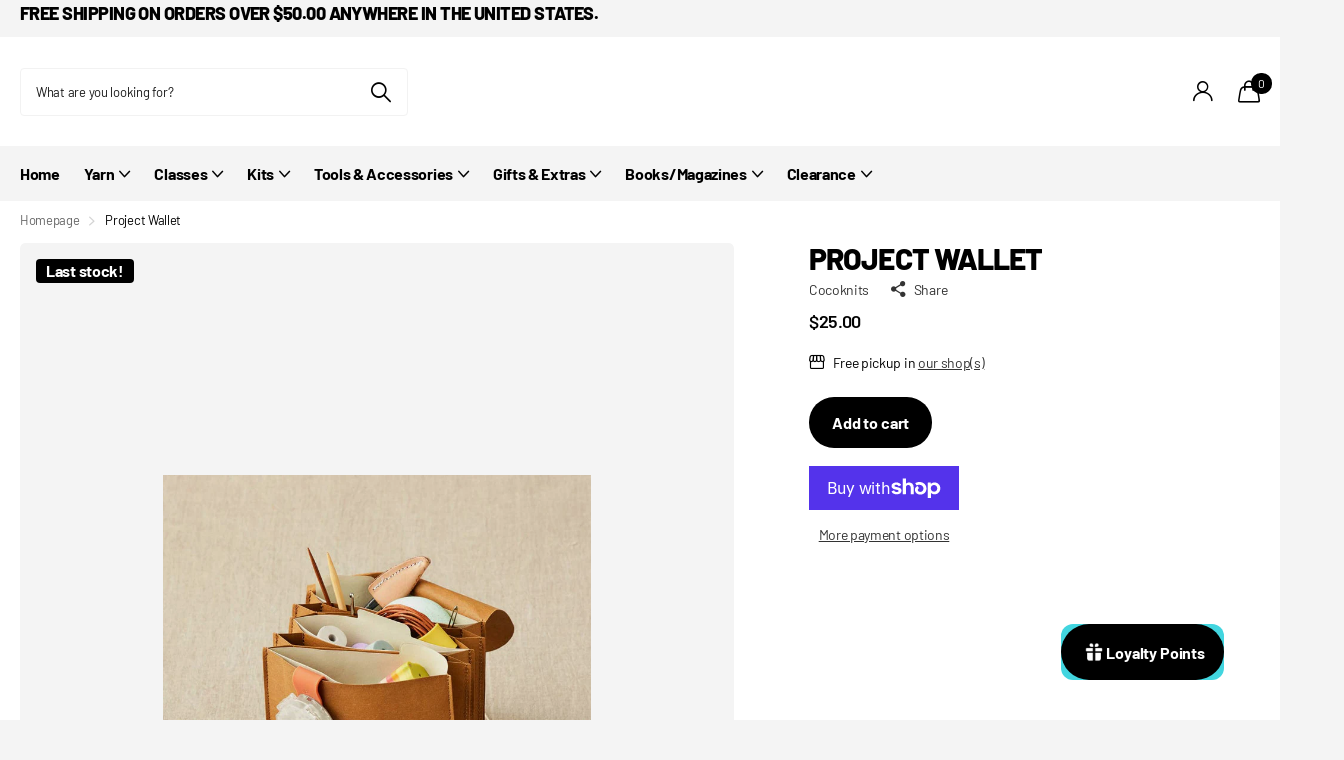

--- FILE ---
content_type: text/html; charset=utf-8
request_url: https://prairiefberarts.com/products/project-wallet/?section_id=product-item-compact
body_size: 546
content:
<div id="shopify-section-product-item-compact" class="shopify-section">


<li class="product-card 
  
  text-start
  second-img-hover
  
  
  
  "
  
  style="--ratio:1.0;"
  ><figure class="" >
      
<a href="/products/project-wallet">
            <picture class="img-multiply-bg">
              <img
                src="//prairiefberarts.com/cdn/shop/files/0344b107cf6c65431f9b76a780d0b59d9cc136e99eceec58f6387ac732b2688d.jpg?crop=center&height=645&v=1706796749&width=645"srcset="//prairiefberarts.com/cdn/shop/files/0344b107cf6c65431f9b76a780d0b59d9cc136e99eceec58f6387ac732b2688d.jpg?crop=center&height=430&v=1706796749&width=430 1x, //prairiefberarts.com/cdn/shop/files/0344b107cf6c65431f9b76a780d0b59d9cc136e99eceec58f6387ac732b2688d.jpg?crop=center&height=645&v=1706796749&width=645 2x"width="430"
                height="430"
                alt="Project Wallet"
                loading="lazy"
                class="filled"
              >
            </picture>
            
              <picture class="img-multiply-bg">
                <img
                  src="//prairiefberarts.com/cdn/shop/files/c9b7e1d8745cba66d2ccd96d98452df9d2a02fc323d56a4a0552f61e171e853a.jpg?crop=center&height=645&v=1706796780&width=645"srcset="//prairiefberarts.com/cdn/shop/files/c9b7e1d8745cba66d2ccd96d98452df9d2a02fc323d56a4a0552f61e171e853a.jpg?crop=center&height=430&v=1706796780&width=430 1x, //prairiefberarts.com/cdn/shop/files/c9b7e1d8745cba66d2ccd96d98452df9d2a02fc323d56a4a0552f61e171e853a.jpg?crop=center&height=645&v=1706796780&width=645 2x"width="430"
                  height="430"
                  alt="Project Wallet"
                  loading="lazy"
                  class="filled"
                >
              </picture>
            
          </a>

</figure><div>
<h3 class="p0"><a href="/products/project-wallet">Project Wallet</a></h3><p class="price s1pr">$25.00
</p><div class="static">

    

    
</div>
</li>
</div>

--- FILE ---
content_type: text/css
request_url: https://prairiefberarts.com/cdn/shop/t/20/assets/screen-settings.css?v=62830584775607647721759333174
body_size: 6587
content:
@font-face{font-family:Barlow;font-weight:800;font-style:normal;font-display:swap;src:url(//prairiefberarts.com/cdn/fonts/barlow/barlow_n8.b626aaae1ccd3d041eadc7b1698cddd6c6e1a1be.woff2?h1=cHJhaXJpZS1maWJlci1hcnRzLWNlbnRlci5hY2NvdW50Lm15c2hvcGlmeS5jb20&h2=cHJhaXJpZWZiZXJhcnRzLmNvbQ&h3=cHJhaXJpZWZpYmVyYXJ0cy5zaG9w&hmac=ea2c8f04a20873226c521bfddcff89f82dcf879f4cef30d9b372eb038bf52c82) format("woff2"),url(//prairiefberarts.com/cdn/fonts/barlow/barlow_n8.1bf215001985940b35ef11f18a7d3d9997210d4c.woff?h1=cHJhaXJpZS1maWJlci1hcnRzLWNlbnRlci5hY2NvdW50Lm15c2hvcGlmeS5jb20&h2=cHJhaXJpZWZiZXJhcnRzLmNvbQ&h3=cHJhaXJpZWZpYmVyYXJ0cy5zaG9w&hmac=2cb91271f5bf299fdc2906d9566ba6bba9d3c8caf8082125e05937baa6320f51) format("woff")}@font-face{font-family:Merriweather;font-weight:400;font-style:normal;font-display:swap;src:url(//prairiefberarts.com/cdn/fonts/merriweather/merriweather_n4.349a72bc63b970a8b7f00dc33f5bda2ec52f79cc.woff2?h1=cHJhaXJpZS1maWJlci1hcnRzLWNlbnRlci5hY2NvdW50Lm15c2hvcGlmeS5jb20&h2=cHJhaXJpZWZiZXJhcnRzLmNvbQ&h3=cHJhaXJpZWZpYmVyYXJ0cy5zaG9w&hmac=2177ef2a43c17eacc45f5999c6b3ffdb32a266275760c175e8321a15c853bf8b) format("woff2"),url(//prairiefberarts.com/cdn/fonts/merriweather/merriweather_n4.5a396c75a89c25b516c9d3cb026490795288d821.woff?h1=cHJhaXJpZS1maWJlci1hcnRzLWNlbnRlci5hY2NvdW50Lm15c2hvcGlmeS5jb20&h2=cHJhaXJpZWZiZXJhcnRzLmNvbQ&h3=cHJhaXJpZWZpYmVyYXJ0cy5zaG9w&hmac=627111f1f07ab5e5ae41d51166e635adf5c64cb9c70f9f3f3f209a981411ea99) format("woff")}@font-face{font-family:Barlow;font-weight:100;font-style:normal;font-display:swap;src:url(//prairiefberarts.com/cdn/fonts/barlow/barlow_n1.597955a7ac034dc379dc09eacf43a019c4def538.woff2?h1=cHJhaXJpZS1maWJlci1hcnRzLWNlbnRlci5hY2NvdW50Lm15c2hvcGlmeS5jb20&h2=cHJhaXJpZWZiZXJhcnRzLmNvbQ&h3=cHJhaXJpZWZpYmVyYXJ0cy5zaG9w&hmac=9fa0b095d5741f5aff5555164c6ad8b0bfc5e71a84d74dd51f7aceae47217c02) format("woff2"),url(//prairiefberarts.com/cdn/fonts/barlow/barlow_n1.e7b7380f0fb620b65782605e304e5c842567b31a.woff?h1=cHJhaXJpZS1maWJlci1hcnRzLWNlbnRlci5hY2NvdW50Lm15c2hvcGlmeS5jb20&h2=cHJhaXJpZWZiZXJhcnRzLmNvbQ&h3=cHJhaXJpZWZpYmVyYXJ0cy5zaG9w&hmac=bb7892ca5633318a196b19e27a1636ccf3ead36fdf3ec1fe94fe5e2722b515f9) format("woff")}@font-face{font-family:Barlow;font-weight:200;font-style:normal;font-display:swap;src:url(//prairiefberarts.com/cdn/fonts/barlow/barlow_n2.cdae7c462a8a7035bec0f8f3f2e3e60653200850.woff2?h1=cHJhaXJpZS1maWJlci1hcnRzLWNlbnRlci5hY2NvdW50Lm15c2hvcGlmeS5jb20&h2=cHJhaXJpZWZiZXJhcnRzLmNvbQ&h3=cHJhaXJpZWZpYmVyYXJ0cy5zaG9w&hmac=4df4cec151ae198bd4d2221853b603b52c2a7d9dc21de195d70bea30b0cc91de) format("woff2"),url(//prairiefberarts.com/cdn/fonts/barlow/barlow_n2.22bd80dbda610ecb7dce4d541f398575b289bbb6.woff?h1=cHJhaXJpZS1maWJlci1hcnRzLWNlbnRlci5hY2NvdW50Lm15c2hvcGlmeS5jb20&h2=cHJhaXJpZWZiZXJhcnRzLmNvbQ&h3=cHJhaXJpZWZpYmVyYXJ0cy5zaG9w&hmac=932b4a3a22a6c37602b9d122034e60c6978a25dce901c2c4a1af2babcb4483d1) format("woff")}@font-face{font-family:Barlow;font-weight:300;font-style:normal;font-display:swap;src:url(//prairiefberarts.com/cdn/fonts/barlow/barlow_n3.206528b4d5c1d7c8b773c9376794cb533f489be9.woff2?h1=cHJhaXJpZS1maWJlci1hcnRzLWNlbnRlci5hY2NvdW50Lm15c2hvcGlmeS5jb20&h2=cHJhaXJpZWZiZXJhcnRzLmNvbQ&h3=cHJhaXJpZWZpYmVyYXJ0cy5zaG9w&hmac=298e3a8d0eacb454163b1f5db62853c308aba532f5a560b906a0c3e611ea6ffc) format("woff2"),url(//prairiefberarts.com/cdn/fonts/barlow/barlow_n3.a544de05c3416237e224288914a6a613a71847c4.woff?h1=cHJhaXJpZS1maWJlci1hcnRzLWNlbnRlci5hY2NvdW50Lm15c2hvcGlmeS5jb20&h2=cHJhaXJpZWZiZXJhcnRzLmNvbQ&h3=cHJhaXJpZWZpYmVyYXJ0cy5zaG9w&hmac=4f517b72df66ae1b4a7bdf201712e95bd17a8777017b57958061236458001eef) format("woff")}@font-face{font-family:Barlow;font-weight:400;font-style:normal;font-display:swap;src:url(//prairiefberarts.com/cdn/fonts/barlow/barlow_n4.038c60d7ea9ddb238b2f64ba6f463ba6c0b5e5ad.woff2?h1=cHJhaXJpZS1maWJlci1hcnRzLWNlbnRlci5hY2NvdW50Lm15c2hvcGlmeS5jb20&h2=cHJhaXJpZWZiZXJhcnRzLmNvbQ&h3=cHJhaXJpZWZpYmVyYXJ0cy5zaG9w&hmac=efd0db2c9d6e0005737ea168a23bf965fe02ed9e571afb1616bbd9f246ebf033) format("woff2"),url(//prairiefberarts.com/cdn/fonts/barlow/barlow_n4.074a9f2b990b38aec7d56c68211821e455b6d075.woff?h1=cHJhaXJpZS1maWJlci1hcnRzLWNlbnRlci5hY2NvdW50Lm15c2hvcGlmeS5jb20&h2=cHJhaXJpZWZiZXJhcnRzLmNvbQ&h3=cHJhaXJpZWZpYmVyYXJ0cy5zaG9w&hmac=4c245028b8311b538b8bfca3077f3be0d1a1be52b7241f7c015dfffe12a02932) format("woff")}@font-face{font-family:Barlow;font-weight:500;font-style:normal;font-display:swap;src:url(//prairiefberarts.com/cdn/fonts/barlow/barlow_n5.a193a1990790eba0cc5cca569d23799830e90f07.woff2?h1=cHJhaXJpZS1maWJlci1hcnRzLWNlbnRlci5hY2NvdW50Lm15c2hvcGlmeS5jb20&h2=cHJhaXJpZWZiZXJhcnRzLmNvbQ&h3=cHJhaXJpZWZpYmVyYXJ0cy5zaG9w&hmac=071e907fd2b1cb81c524ef9ecb22ec6845d7ddeafd3f669683a1086dcf3c05c5) format("woff2"),url(//prairiefberarts.com/cdn/fonts/barlow/barlow_n5.ae31c82169b1dc0715609b8cc6a610b917808358.woff?h1=cHJhaXJpZS1maWJlci1hcnRzLWNlbnRlci5hY2NvdW50Lm15c2hvcGlmeS5jb20&h2=cHJhaXJpZWZiZXJhcnRzLmNvbQ&h3=cHJhaXJpZWZpYmVyYXJ0cy5zaG9w&hmac=1b0d94c0f19467bc7f2aa7452b3905850ae16c0423d4f886ad5236539ebfc6ef) format("woff")}@font-face{font-family:Barlow;font-weight:600;font-style:normal;font-display:swap;src:url(//prairiefberarts.com/cdn/fonts/barlow/barlow_n6.329f582a81f63f125e63c20a5a80ae9477df68e1.woff2?h1=cHJhaXJpZS1maWJlci1hcnRzLWNlbnRlci5hY2NvdW50Lm15c2hvcGlmeS5jb20&h2=cHJhaXJpZWZiZXJhcnRzLmNvbQ&h3=cHJhaXJpZWZpYmVyYXJ0cy5zaG9w&hmac=839a591631053282e13e36d2fe53aa6ce98c07b499797488382c96e5703426c4) format("woff2"),url(//prairiefberarts.com/cdn/fonts/barlow/barlow_n6.0163402e36247bcb8b02716880d0b39568412e9e.woff?h1=cHJhaXJpZS1maWJlci1hcnRzLWNlbnRlci5hY2NvdW50Lm15c2hvcGlmeS5jb20&h2=cHJhaXJpZWZiZXJhcnRzLmNvbQ&h3=cHJhaXJpZWZpYmVyYXJ0cy5zaG9w&hmac=dc03587ade9d36da1448d1713f90a53b70a0061b4fae6aa5d563bf7c6218763d) format("woff")}@font-face{font-family:Barlow;font-weight:700;font-style:normal;font-display:swap;src:url(//prairiefberarts.com/cdn/fonts/barlow/barlow_n7.691d1d11f150e857dcbc1c10ef03d825bc378d81.woff2?h1=cHJhaXJpZS1maWJlci1hcnRzLWNlbnRlci5hY2NvdW50Lm15c2hvcGlmeS5jb20&h2=cHJhaXJpZWZiZXJhcnRzLmNvbQ&h3=cHJhaXJpZWZpYmVyYXJ0cy5zaG9w&hmac=bd5286b203477a5a16e4e2091656941447cfe167aa126e5eb88186419eb5e11e) format("woff2"),url(//prairiefberarts.com/cdn/fonts/barlow/barlow_n7.4fdbb1cb7da0e2c2f88492243ffa2b4f91924840.woff?h1=cHJhaXJpZS1maWJlci1hcnRzLWNlbnRlci5hY2NvdW50Lm15c2hvcGlmeS5jb20&h2=cHJhaXJpZWZiZXJhcnRzLmNvbQ&h3=cHJhaXJpZWZpYmVyYXJ0cy5zaG9w&hmac=c9fb84e1ed07e9e1d1fd98550acea61bc9563ce6cb0901fa16242c8d6a8b166e) format("woff")}@font-face{font-family:Barlow;font-weight:800;font-style:normal;font-display:swap;src:url(//prairiefberarts.com/cdn/fonts/barlow/barlow_n8.b626aaae1ccd3d041eadc7b1698cddd6c6e1a1be.woff2?h1=cHJhaXJpZS1maWJlci1hcnRzLWNlbnRlci5hY2NvdW50Lm15c2hvcGlmeS5jb20&h2=cHJhaXJpZWZiZXJhcnRzLmNvbQ&h3=cHJhaXJpZWZpYmVyYXJ0cy5zaG9w&hmac=ea2c8f04a20873226c521bfddcff89f82dcf879f4cef30d9b372eb038bf52c82) format("woff2"),url(//prairiefberarts.com/cdn/fonts/barlow/barlow_n8.1bf215001985940b35ef11f18a7d3d9997210d4c.woff?h1=cHJhaXJpZS1maWJlci1hcnRzLWNlbnRlci5hY2NvdW50Lm15c2hvcGlmeS5jb20&h2=cHJhaXJpZWZiZXJhcnRzLmNvbQ&h3=cHJhaXJpZWZpYmVyYXJ0cy5zaG9w&hmac=2cb91271f5bf299fdc2906d9566ba6bba9d3c8caf8082125e05937baa6320f51) format("woff")}@font-face{font-family:Barlow;font-weight:900;font-style:normal;font-display:swap;src:url(//prairiefberarts.com/cdn/fonts/barlow/barlow_n9.0641981c454b3fc3d4db37ebaaf1fec3bc17cc2a.woff2?h1=cHJhaXJpZS1maWJlci1hcnRzLWNlbnRlci5hY2NvdW50Lm15c2hvcGlmeS5jb20&h2=cHJhaXJpZWZiZXJhcnRzLmNvbQ&h3=cHJhaXJpZWZpYmVyYXJ0cy5zaG9w&hmac=931d6aa2a2d61adfb20e8ce3f89b9bd4eda742c97cc9b56010a46784b66f4ef3) format("woff2"),url(//prairiefberarts.com/cdn/fonts/barlow/barlow_n9.888138f2a8741799caa670e6fd6e11a45720c1ae.woff?h1=cHJhaXJpZS1maWJlci1hcnRzLWNlbnRlci5hY2NvdW50Lm15c2hvcGlmeS5jb20&h2=cHJhaXJpZWZiZXJhcnRzLmNvbQ&h3=cHJhaXJpZWZpYmVyYXJ0cy5zaG9w&hmac=9021b09468e25110c16f019fe74fe103a8698f21450351ce2700e1c631df4f81) format("woff")}@font-face{font-family:Merriweather;font-weight:300;font-style:normal;font-display:swap;src:url(//prairiefberarts.com/cdn/fonts/merriweather/merriweather_n3.8efef2c2243446146bbec5861b8d971319141ed0.woff2?h1=cHJhaXJpZS1maWJlci1hcnRzLWNlbnRlci5hY2NvdW50Lm15c2hvcGlmeS5jb20&h2=cHJhaXJpZWZiZXJhcnRzLmNvbQ&h3=cHJhaXJpZWZpYmVyYXJ0cy5zaG9w&hmac=2275577833194183cd8337226342579c1a5ad530a6cf4cd8241c1a8da918346c) format("woff2"),url(//prairiefberarts.com/cdn/fonts/merriweather/merriweather_n3.7c74617d1442a7324436bf598f2e8d3f9a77c046.woff?h1=cHJhaXJpZS1maWJlci1hcnRzLWNlbnRlci5hY2NvdW50Lm15c2hvcGlmeS5jb20&h2=cHJhaXJpZWZiZXJhcnRzLmNvbQ&h3=cHJhaXJpZWZpYmVyYXJ0cy5zaG9w&hmac=baf72b1159f7ecae44f610ea92bb4367f1e3c8ad2134563e8852ba4a8dd70180) format("woff")}@font-face{font-family:Merriweather;font-weight:400;font-style:normal;font-display:swap;src:url(//prairiefberarts.com/cdn/fonts/merriweather/merriweather_n4.349a72bc63b970a8b7f00dc33f5bda2ec52f79cc.woff2?h1=cHJhaXJpZS1maWJlci1hcnRzLWNlbnRlci5hY2NvdW50Lm15c2hvcGlmeS5jb20&h2=cHJhaXJpZWZiZXJhcnRzLmNvbQ&h3=cHJhaXJpZWZpYmVyYXJ0cy5zaG9w&hmac=2177ef2a43c17eacc45f5999c6b3ffdb32a266275760c175e8321a15c853bf8b) format("woff2"),url(//prairiefberarts.com/cdn/fonts/merriweather/merriweather_n4.5a396c75a89c25b516c9d3cb026490795288d821.woff?h1=cHJhaXJpZS1maWJlci1hcnRzLWNlbnRlci5hY2NvdW50Lm15c2hvcGlmeS5jb20&h2=cHJhaXJpZWZiZXJhcnRzLmNvbQ&h3=cHJhaXJpZWZpYmVyYXJ0cy5zaG9w&hmac=627111f1f07ab5e5ae41d51166e635adf5c64cb9c70f9f3f3f209a981411ea99) format("woff")}@font-face{font-family:Merriweather;font-weight:500;font-style:normal;font-display:swap;src:url(//prairiefberarts.com/cdn/fonts/merriweather/merriweather_n5.115fee843491d81abb9c9059507874cb55bd8c69.woff2?h1=cHJhaXJpZS1maWJlci1hcnRzLWNlbnRlci5hY2NvdW50Lm15c2hvcGlmeS5jb20&h2=cHJhaXJpZWZiZXJhcnRzLmNvbQ&h3=cHJhaXJpZWZpYmVyYXJ0cy5zaG9w&hmac=c32de8109fb8b60d0068170e8c86b94db42a19acd24ebb99935c0d5a158148c9) format("woff2"),url(//prairiefberarts.com/cdn/fonts/merriweather/merriweather_n5.f5eab3901bf9b799e13f052e093d390906f24b0c.woff?h1=cHJhaXJpZS1maWJlci1hcnRzLWNlbnRlci5hY2NvdW50Lm15c2hvcGlmeS5jb20&h2=cHJhaXJpZWZiZXJhcnRzLmNvbQ&h3=cHJhaXJpZWZpYmVyYXJ0cy5zaG9w&hmac=3705179c8bb97ee33b1c5ea35379e5da7cef584abe3aa02cb21136add8629edc) format("woff")}@font-face{font-family:Merriweather;font-weight:600;font-style:normal;font-display:swap;src:url(//prairiefberarts.com/cdn/fonts/merriweather/merriweather_n6.82bc6d87b680213711c5072b50cd1af8bff284e0.woff2?h1=cHJhaXJpZS1maWJlci1hcnRzLWNlbnRlci5hY2NvdW50Lm15c2hvcGlmeS5jb20&h2=cHJhaXJpZWZiZXJhcnRzLmNvbQ&h3=cHJhaXJpZWZpYmVyYXJ0cy5zaG9w&hmac=0c43457e6de7f07f4e8aa054fa4a7e672220bef06016e810f8b9b5387c979dac) format("woff2"),url(//prairiefberarts.com/cdn/fonts/merriweather/merriweather_n6.cebe20d16fc36d803dd3e0a65f3ba958ff58f417.woff?h1=cHJhaXJpZS1maWJlci1hcnRzLWNlbnRlci5hY2NvdW50Lm15c2hvcGlmeS5jb20&h2=cHJhaXJpZWZiZXJhcnRzLmNvbQ&h3=cHJhaXJpZWZpYmVyYXJ0cy5zaG9w&hmac=03675d77b2867dc5c75f4dcde42fadf2524250af20d72391431cda8e0e0afcb0) format("woff")}@font-face{font-family:Merriweather;font-weight:700;font-style:normal;font-display:swap;src:url(//prairiefberarts.com/cdn/fonts/merriweather/merriweather_n7.19270b7a7a551caaabc4ca9d96160fde1ff78390.woff2?h1=cHJhaXJpZS1maWJlci1hcnRzLWNlbnRlci5hY2NvdW50Lm15c2hvcGlmeS5jb20&h2=cHJhaXJpZWZiZXJhcnRzLmNvbQ&h3=cHJhaXJpZWZpYmVyYXJ0cy5zaG9w&hmac=fb46b7a078cc3a60e4af318b0deca5f88fc37544759e1bdad5efa974dc126aae) format("woff2"),url(//prairiefberarts.com/cdn/fonts/merriweather/merriweather_n7.cd38b457ece1a89976a4da2d642ece091dc8235f.woff?h1=cHJhaXJpZS1maWJlci1hcnRzLWNlbnRlci5hY2NvdW50Lm15c2hvcGlmeS5jb20&h2=cHJhaXJpZWZiZXJhcnRzLmNvbQ&h3=cHJhaXJpZWZpYmVyYXJ0cy5zaG9w&hmac=9c3573a80b3c2932028f014870bb682913dbd9d3a77bffd46c44cc4f02617ae9) format("woff")}@font-face{font-family:Merriweather;font-weight:800;font-style:normal;font-display:swap;src:url(//prairiefberarts.com/cdn/fonts/merriweather/merriweather_n8.db1c18b7a6910c812be7835a8440f66f86ec52dc.woff2?h1=cHJhaXJpZS1maWJlci1hcnRzLWNlbnRlci5hY2NvdW50Lm15c2hvcGlmeS5jb20&h2=cHJhaXJpZWZiZXJhcnRzLmNvbQ&h3=cHJhaXJpZWZpYmVyYXJ0cy5zaG9w&hmac=29c74222ba65e51221108ebf90c86b1487aba76b912d24ad00317eacdacc0550) format("woff2"),url(//prairiefberarts.com/cdn/fonts/merriweather/merriweather_n8.4ed7b8905e7457694054307671b44fb56523c335.woff?h1=cHJhaXJpZS1maWJlci1hcnRzLWNlbnRlci5hY2NvdW50Lm15c2hvcGlmeS5jb20&h2=cHJhaXJpZWZiZXJhcnRzLmNvbQ&h3=cHJhaXJpZWZpYmVyYXJ0cy5zaG9w&hmac=179689d3769a013c0ef4954305a2583bc781e73c5b53cc9f443dc82cbcd6c98e) format("woff")}@font-face{font-family:Merriweather;font-weight:900;font-style:normal;font-display:swap;src:url(//prairiefberarts.com/cdn/fonts/merriweather/merriweather_n9.d39b172ceda044827996922d8e2836d8e34e6e3d.woff2?h1=cHJhaXJpZS1maWJlci1hcnRzLWNlbnRlci5hY2NvdW50Lm15c2hvcGlmeS5jb20&h2=cHJhaXJpZWZiZXJhcnRzLmNvbQ&h3=cHJhaXJpZWZpYmVyYXJ0cy5zaG9w&hmac=2252442b6bd86437a4d73cd6a78a4b53159dcc921069f6379f3b4512c85262ab) format("woff2"),url(//prairiefberarts.com/cdn/fonts/merriweather/merriweather_n9.9d9b0920285700810249f3cb1069f9a779117e89.woff?h1=cHJhaXJpZS1maWJlci1hcnRzLWNlbnRlci5hY2NvdW50Lm15c2hvcGlmeS5jb20&h2=cHJhaXJpZWZiZXJhcnRzLmNvbQ&h3=cHJhaXJpZWZpYmVyYXJ0cy5zaG9w&hmac=6e30711c23d4d29d9d1b1a9e25772e1b5fb5db99cfd8fab49ae24f990d81c21b) format("woff")}@font-face{font-family:Merriweather;font-weight:400;font-style:italic;font-display:swap;src:url(//prairiefberarts.com/cdn/fonts/merriweather/merriweather_i4.f5b9cf70acd5cd4d838a0ca60bf8178b62cb1301.woff2?h1=cHJhaXJpZS1maWJlci1hcnRzLWNlbnRlci5hY2NvdW50Lm15c2hvcGlmeS5jb20&h2=cHJhaXJpZWZiZXJhcnRzLmNvbQ&h3=cHJhaXJpZWZpYmVyYXJ0cy5zaG9w&hmac=6d3c228d7857507bdd507b134b61432540611606b1f2e7cec3cb167aa2f13cac) format("woff2"),url(//prairiefberarts.com/cdn/fonts/merriweather/merriweather_i4.946cfa27ccfc2ba1850f3e8d4115a49e1be34578.woff?h1=cHJhaXJpZS1maWJlci1hcnRzLWNlbnRlci5hY2NvdW50Lm15c2hvcGlmeS5jb20&h2=cHJhaXJpZWZiZXJhcnRzLmNvbQ&h3=cHJhaXJpZWZpYmVyYXJ0cy5zaG9w&hmac=3abe36fd47b2544837c1f3f03961665e8ccc650cc9f9ace57d76f0173a14f445) format("woff")}@font-face{font-family:Merriweather;font-weight:700;font-style:italic;font-display:swap;src:url(//prairiefberarts.com/cdn/fonts/merriweather/merriweather_i7.f0c0f7ed3a3954dab58b704b14a01616fb5b0c9b.woff2?h1=cHJhaXJpZS1maWJlci1hcnRzLWNlbnRlci5hY2NvdW50Lm15c2hvcGlmeS5jb20&h2=cHJhaXJpZWZiZXJhcnRzLmNvbQ&h3=cHJhaXJpZWZpYmVyYXJ0cy5zaG9w&hmac=21fa94cf425e4336103cd0f9342cfdbbffb647bb720f5a3dba22b112f05625f5) format("woff2"),url(//prairiefberarts.com/cdn/fonts/merriweather/merriweather_i7.0563ab59ca3ecf64e1fcde02f520f39dcec40efd.woff?h1=cHJhaXJpZS1maWJlci1hcnRzLWNlbnRlci5hY2NvdW50Lm15c2hvcGlmeS5jb20&h2=cHJhaXJpZWZiZXJhcnRzLmNvbQ&h3=cHJhaXJpZWZpYmVyYXJ0cy5zaG9w&hmac=9c83e3c27eb1c54bf74b439286b4a849f40368fac3326f914c2c752792a9d6b5) format("woff")}@font-face{font-family:i;src:url(//prairiefberarts.com/cdn/shop/t/20/assets/xclusive.woff2?v=96946264402571190891706414724) format("woff2"),url(//prairiefberarts.com/cdn/shop/t/20/assets/xclusive.woff?v=150822884221574222151706414724) format("woff");font-display:swap}:root{--secondary_text: var(--white);--secondary_bg: #333333;--secondary_bg_dark: #1a1a1a;--secondary_bg_fade: #4d4d4d;--secondary_fg: var(--secondary_text);--secondary_btn_text: #ffffff;--secondary_bg_btn: #000000;--secondary_bg_btn_dark: #000000;--secondary_bg_btn_fade: #1a1a1a;--tertiary_text: #ffffff;--tertiary_bg: #000000;--tertiary_bg_dark: #000000;--tertiary_bg_fade: #1a1a1a;--tertiary_fg: var(--tertiary_text);--quaternary_text: #ffffff;--quaternary_bg: #303030;--quaternary_bg_dark: #171717;--quaternary_bg_fade: #4a4a4a;--quaternary_fg: var(--quaternary_text);--custom_top_search_bg:var(--body_bg);--custom_input_fg: #000000;--alert_error: #e41717;--alert_valid: #64cd82;--lime: #64cd82;--gallery: #f4f4f4;--sand: #f4f4f4;--product_label_bg: #000000;--product_label_bg_dark:#000000;--product_label_text: #ffffff;--sale_label_bg: #e41717;--sale_label_bg_dark: #cd1515;--sale_label_text: #ffffff;--product_label_bg_custom: #2dc7ef;--product_label_text_custom: #ffffff;--positive_bg: #64cd82;--positive_bg_dark: #51c772;--positive_fg: var(--white);--price_color: #030303;--price_color_old: #e41717;--primary_text: var(--black);--primary_text_h: var(--black);--primary_text_rgba: rgb(0, 0, 0);--body_bg: #ffffff;--breadcrumbs_fz: 13px;--main_ff_h: Barlow, sans-serif;--main_fw_h: 800;--main_fw_h_strong: 700;--main_fw_bold: var(--main_fw_strong);--main_fs_h: normal;--main_ls_h: -.03em;--main_tt_h: uppercase;--main_lh_h: 1.05;--main_ff: var(--main_ff_h);--main_fs: var(--main_fs_h);--main_tt: none;--main_fw: 400;--main_fw_strong: 700;--main_ls: -.02em;--main_lh: 1.5;--main_fz: 16px;--main_h1: 70px;--main_h2: 44px;--main_h3: 30px;--main_h4: 24px;--main_h_small: 18px;--mob_h1: 38px;--mob_h2: 28px;--mob_h3: 20px;--mob_h4: 18px;--mob_h5: 16px;--mob_h_small: 16px;--mob_fz: 13px;--btn_fz_mob: 16px;--btn_ff: var(--main_ff_h);--btn_fs: var(--main_fs_h);--btn_fw: 700;--btn_fz: 16px;--btn_tt: none;--btn_ls: -.01em;--btn_bd: 2px;--btn_br: 32px;--btn_pv: 16px;--btn_ph: 23px;--price_ff: var(--main_ff_h);--price_fs: var(--main_fs_h);--price_fw: 600;--b2i: 4px;--b2p: 5px;--glw: 1400px;--ratio: 1}.l4pr{--ratio: 1}@media only screen and (max-width: 760px){:root{--main_mr: 20px;--size_70_f: 12vw;--main_fz: var(--mob_fz);--btn_fz: var(--btn_fz_mob);--main_h_small: var(--size_13_f);--main_h1: var(--mob_h1);--main_h2: var(--mob_h2);--main_h3: var(--mob_h3);--main_h4: var(--mob_h4);--main_h5: var(--mob_h5);--main_h6: var(--mob_h6);--main_lead: var(--mob_lead);--b2p: 0px}}:root{--white: #FFFFFF;--white_bg: var(--white);--white_bg_dark: #f2f2f2;--white_bg_var: var(--white_bg);--white_fg: var(--black);--white_pl: #1a1a1a;--white_btn_bg: var(--accent_bg);--white_btn_bg_dark: #212121;--white_btn_fg: var(--accent_fg);--black: #000000;--black_bg: var(--black);--black_bg_dark: #000000;--black_bg_var: #0d0d0d;--black_fg: var(--white);--black_pl: #ffffff;--black_btn_bg: var(--accent_bg);--black_btn_bg_dark: #212121;--black_btn_fg: var(--accent_fg);--light: #f4f4f4;--light_bg: var(--light);--light_bg_dark: #e7e7e7;--light_bg_var: #e7e7e7;--light_fg: var(--black);--light_pl: #1a1a1a;--light_btn_bg: var(--accent_bg);--light_btn_bg_dark: #212121;--light_btn_fg: var(--accent_fg);--light_2: #e5dbed;--light_2_bg: var(--light_2);--light_2_bg_dark: #d9cae4;--light_2_bg_var: #d9cae4;--light_2_fg: var(--black);--light_2_pl: #1a1a1a;--light_2_btn_bg: var(--dark);--light_2_btn_bg_dark:#000000;--light_2_btn_fg: var(--accent_fg);--accent: #333333;--accent_bg: var(--accent);--accent_bg_dark: #262626;--accent_bg_var: #262626;--accent_fg: var(--white);--accent_pl: #ffffff;--accent_btn_bg: var(--accent_fg);--accent_btn_bg_dark: #ededed;--accent_btn_fg: var(--accent_bg);--dark: #000000;--dark_bg: var(--dark);--dark_bg_dark: #000000;--dark_bg_var: #0d0d0d;--dark_fg: var(--white);--dark_pl: #ffffff;--dark_btn_bg: var(--accent_bg);--dark_btn_bg_dark: #212121;--dark_btn_fg: var(--accent_fg);--light_gradient: linear-gradient(115deg, rgba(80, 167, 148, 1), rgba(246, 238, 255, 1) 100%);--light_gradient_bg: var(--light_gradient);--light_btn_bg_dark: rgb(68, 143, 127);--dark_gradient: linear-gradient(346deg, rgba(156, 0, 98, 1) 4%, rgba(245, 0, 122, 1) 100%);--dark_gradient_bg: var(--dark_gradient);--dark_btn_bg_dark: rgb(120, 0, 76)}[class^=palette-white],[data-active-content*=palette-white]{--primary_bg: var(--white_bg);--primary_text: var(--white_fg);--secondary_btn_text: var(--white_btn_fg);--secondary_bg_btn: var(--white_btn_bg);--secondary_bg_btn_dark: var(--white_btn_bg_dark)}[class^=palette-black],[data-active-content*=palette-black]{--primary_bg: var(--black_bg);--primary_text: var(--black_fg);--secondary_btn_text: var(--black_btn_fg);--secondary_bg_btn: var(--black_btn_bg);--secondary_bg_btn_dark: var(--black_btn_bg_dark)}[class^=palette-light],[data-active-content*=palette-light]{--primary_bg: var(--light_bg);--primary_text: var(--light_fg);--secondary_btn_text: var(--light_btn_fg);--secondary_bg_btn: var(--light_btn_bg);--secondary_bg_btn_dark: var(--light_btn_bg_dark)}[class^=palette-light_2],[data-active-content*=palette-light_2]{--primary_bg: var(--light_2_bg);--primary_text: var(--light_2_fg);--secondary_btn_text: var(--light_2_btn_fg);--secondary_bg_btn: var(--light_2_btn_bg);--secondary_bg_btn_dark: var(--light_2_btn_bg_dark)}[class^=palette-accent],[data-active-content*=palette-accent]{--primary_bg: var(--accent_bg);--primary_text: var(--accent_fg);--secondary_btn_text: var(--accent_btn_fg);--secondary_bg_btn: var(--accent_btn_bg);--secondary_bg_btn_dark: var(--accent_btn_bg_dark)}[class^=palette-dark],[data-active-content*=palette-dark]{--primary_bg: var(--dark_bg);--primary_text: var(--dark_fg);--secondary_btn_text: var(--dark_btn_fg);--secondary_bg_btn: var(--dark_btn_bg);--secondary_bg_btn_dark: var(--dark_btn_bg_dark)}.palette-light_gradient,[data-active-content*=palette-light_gradient]{--primary_bg: var(--light_gradient_bg)}.palette-dark_gradient,[data-active-content*=palette-dark_gradient]{--primary_bg: var(--dark_gradient_bg)}[class*=button-palette-white],[data-active-content*=button-palette-white]{--secondary_bg: var(--white_bg);--secondary_btn_text: var(--white_fg);--secondary_bg_btn: var(--white_bg);--secondary_bg_btn_dark: var(--white_bg_dark)}[class*=button-palette-black],[data-active-content*=button-palette-black]{--secondary_bg: var(--black_bg);--secondary_btn_text: var(--black_fg);--secondary_bg_btn: var(--black_bg);--secondary_bg_btn_dark: var(--black_bg_dark)}[class*=button-palette-light],[data-active-content*=button-palette-light]{--secondary_bg: var(--light_bg);--secondary_btn_text: var(--light_fg);--secondary_bg_btn: var(--light_bg);--secondary_bg_btn_dark: var(--light_bg_dark)}[class*=button-palette-light_2],[data-active-content*=button-palette-light_2]{--secondary_bg: var(--light_2_bg);--secondary_btn_text: var(--light_2_fg);--secondary_bg_btn: var(--light_2_bg);--secondary_bg_btn_dark: var(--light_2_bg_dark)}[class*=button-palette-accent],[data-active-content*=button-palette-accent]{--secondary_bg: var(--accent_bg);--secondary_btn_text: var(--accent_fg);--secondary_bg_btn: var(--accent_bg);--secondary_bg_btn_dark: var(--accent_bg_dark)}[class*=button-palette-dark],[data-active-content*=button-palette-dark]{--secondary_bg: var(--dark_bg);--secondary_btn_text: var(--dark_fg);--secondary_bg_btn: var(--dark_bg);--secondary_bg_btn_dark: var(--dark_bg_dark)}[class*=button-palette-buy_button],[data-active-content*=button-palette-buy_button]{--secondary_bg: var(--tertiary_bg);--secondary_btn_text: var(--tertiary_text);--secondary_bg_btn: var(--tertiary_bg);--secondary_bg_btn_dark: var(--tertiary_bg_dark)}[class*=text-palette-white],[data-active-content*=text-palette-white]{--primary_text: var(--white_bg)}[class*=text-palette-black],[data-active-content*=text-palette-black]{--primary_text: var(--black_bg)}[class*=text-palette-light],[data-active-content*=text-palette-light]{--primary_text: var(--light_bg)}[class*=text-palette-light_2],[data-active-content*=text-palette-light_2]{--primary_text: var(--light_2_bg)}[class*=text-palette-accent],[data-active-content*=text-palette-accent]{--primary_text: var(--accent_bg)}[class*=text-palette-dark],[data-active-content*=text-palette-dark]{--primary_text: var(--dark_bg)}[class*=text-palette-light_gradient],[data-active-content*=text-palette-light_gradient]{--primary_text: var(--light_gradient_bg)}[class*=text-palette-dark_gradient],[data-active-content*=text-palette-dark_gradient]{--primary_text: var(--dark_gradient)}[class*=text-palette-light_gradient],[data-active-content*=text-palette-light_gradient],[class*=text-palette-dark_gradient],[data-active-content*=text-palette-dark_gradient]{background:var(--primary_text);background-clip:text;-webkit-background-clip:text;text-fill-color:transparent;-webkit-text-fill-color:transparent}[class*=text-palette-],[data-active-content*=text-palette-]{--headings_text: var(--primary_text);--primary_text_h: var(--primary_text)}:not(button)[class*=button-palette-]{color:var(--secondary_bg)}[class^=palette-],[data-active-content*=palette-]{--secondary_bg_btn_fade: var(--secondary_bg_btn_dark);--second_btn_bg_fade: var(--second_btn_bg_dark);--headings_text: var(--primary_text)}.l4sc.strong[class*=button-palette] [class*=icon-]{color:var(--secondary_btn_text)}#root [class*=button-palette-] button[disabled]:before,#root [class*=button-palette-] button.disabled:before{--secondary_bg_fade: var(--secondary_bg_btn_dark)}.preorder-button{--secondary_btn_text: #ffffff;--secondary_bg_btn: #2dc7ef;--secondary_bg_btn_dark: #10afd9;--secondary_bg_btn_fade: #5cd4f3}#content>*:not([id$=main-404],[id$=main-collection],[id*=breadcrumbs]){position:relative;z-index:0}.module-color-palette[class^=palette-] .img-overlay,#background.module-color-palette[class^=palette-] .img-overlay{background:var(--primary_bg)}.module-color-palette[class^=palette-] h1,.module-color-palette[class^=palette-] h2,.module-color-palette[class^=palette-] h3,.module-color-palette[class^=palette-] h4,.module-color-palette[class^=palette-] h5,.module-color-palette[class^=palette-] h6{color:var(--headings_text)}.module-color-palette[class^=palette-]~.content h1,.module-color-palette[class^=palette-]~.content h2,.module-color-palette[class^=palette-]~.content h3,.module-color-palette[class^=palette-]~.content h4,.module-color-palette[class^=palette-]~.content h5,.module-color-palette[class^=palette-]~.content h6{color:var(--headings_text, var(--primary_text_h))}.module-color-palette[class^=palette-],.module-color-palette[class^=palette-] .swiper-button-next,.module-color-palette[class^=palette-] .swiper-button-prev{color:var(--primary_text)}.module-color-palette[class^=palette-]:before{background:var(--primary_bg)}[class^=palette-] button:not(.loading),[class^=palette-] input[type=button],[class^=palette-] input[type=reset],[class^=palette-] input[type=submit],[class^=palette-] .link-btn a:not(.loading){color:var(--secondary_btn_text)}[data-active-content*=palette-] .swiper-custom-pagination,[data-active-content*=palette-] .play-pause{color:var(--primary_text)}.m6bx[class^=palette-]>p,.m6bx[class^=palette-]>h2,.m6bx[class^=palette-] a,.m6bx[class^=palette-]>strong,.m6bx[class^=palette-]>em,.m6bx[class^=palette-]>ul{color:var(--primary_text)}.m6bx[class^=palette-] .l4cn.box a{color:var(--dark_bg)}.m6bx[class^=palette-]:before{background:var(--primary_bg)}.m6bx[class^=palette-].overlay:before{border:none}[data-whatin=mouse] .m6bx[class^=palette-] .l4cn li a:hover{color:var(--accent)}.m6as[class^=palette-]:before{background:var(--primary_bg)}.m6wd[class^=palette-]:not(.palette-white):not(.palette-light):not(.palette-light_2) .l4cu.box li>span:before{background:var(--white)}.m6wd[class^=palette-].numbers-accent .l4cu li>span{color:var(--accent)}.m6wd[class^=palette-] .l4ts.box li,.m6wd[class^=palette-] .l4ts.box .li{color:var(--black)}.m6wd[class^=palette-] .r6rt .rating>* .fill{background:none}.m6wd[class^=palette-] .l4ts .r6rt .rating>* .fill{color:var(--accent)}.l4ft.hover-out li[class^=palette-]:before{background:none}.l4al li[class^=palette-]:before{background:var(--primary_bg)}.l4al li[class^=palette-]:not(.palette-white):before{border-width:0}.m6bx.inline[class^=palette-]:not(.palette-white):before{border-width:0}select,.bv_atual,select:focus,#root .f8sr select,#root .f8sr select:focus{background-image:url("data:image/svg+xml,%3Csvg xmlns='http://www.w3.org/2000/svg' viewBox='0 0 9 5.7' style='enable-background:new 0 0 9 5.7' xml:space='preserve'%3E%3Cpath d='M8.4.2C8.2.1 8 0 7.8 0s-.3.1-.5.2L4.5 3 1.7.2C1.5.1 1.4 0 1.2 0S.8.1.6.2L.2.6C.1.8 0 1 0 1.2s.1.4.2.5L4 5.5c.1.1.3.2.5.2s.4-.1.5-.2l3.8-3.8c.1-.1.2-.3.2-.5S8.9.8 8.8.6L8.4.2z' style='fill:%23000000'/%3E%3C/svg%3E")}label span.text-end.hidden,#root span.f8pr-pickup.hidden{display:none}.image-compare figure{width:100%}@media only screen and (max-width: 62.5em){#root .l4ft.mobile-compact li:not(:first-child){border-left-width:var(--dist_a)}}[data-whatin=mouse] .l4cl .li:hover figure picture~picture{display:block}.l4ft figure video{transition-property:all;transition-duration:.4s;transition-timing-function:cubic-bezier(.4,0,.2,1);transition-delay:0s}#nav-bar.text-justify>ul>li.show-all,#nav.text-justify>ul>li.show-all{position:absolute;left:var(--lar0);right:var(--l0ra);top:0}@media only screen and (max-width: 47.5em){.mob-h1{font-size:var(--mob_h1)}.mob-h2{font-size:var(--mob_h2)}.mob-h3{font-size:var(--mob_h3)}.mob-h4{font-size:var(--mob_h4)}.mob-h5{font-size:var(--mob_h5)}}body,textarea,input,select,option{text-transform:var(--main_tt)}.ff-primary,.ff-primary-digit .simply-amount,.l4ft li>.content .ff-primary{font-family:Barlow,sans-serif;text-transform:uppercase;font-weight:var(--main_fw_h);font-style:normal;--main_fw_strong: var(--main_fw_h_strong);letter-spacing:-.03em}.ff-secondary,.ff-secondary-digit .simply-amount,.l4ft li>.content .ff-secondary{font-family:Merriweather,serif;text-transform:none;font-style:normal;--main_fw_strong: 700;letter-spacing:-.01em}.ff-primary p,.l4ft li>.content .ff-primary p,.ff-secondary p,.l4ft li>.content p .ff-secondary p{text-transform:none}.fw-100,.l4ft li>.content .fw-100{font-weight:100}.fw-200,.l4ft li>.content .fw-200{font-weight:200}.fw-300,.l4ft li>.content .fw-300{font-weight:300}.fw-400,.l4ft li>.content .fw-400{font-weight:400}.fw-500,.l4ft li>.content .fw-500{font-weight:500}.fw-600,.l4ft li>.content .fw-600{font-weight:600}.fw-700,.l4ft li>.content .fw-700{font-weight:700}.fw-800,.l4ft li>.content .fw-800{font-weight:800}.fw-900,.l4ft li>.content .fw-900{font-weight:900}.l4al.l4al-trustbadge img,.l4al.l4al-trustbadge svg{max-height:unset!important;width:85px}.l4ca.compact section{width:100%}@media only screen and (max-width: 47.5em){#root figure .link-btn.visible.mobile-text-end{-webkit-justify-content:flex-end;justify-content:flex-end}}.m6fr article.p0{padding-top:0;padding-bottom:0}.m6as.overlay.size-xl{--mih: 700px}@media only screen and (max-width: 760px){#root .l4ne.wide li{width:100%}#root .l4cl.mobile-scroll .swiper-wrapper .li .check.color li{width:auto!important}}@media only screen and (max-width: 1000px){#nav .m6cn{font-weight:400}}@media only screen and (min-width: 47.5em){.shopify-section-footer>div>.follow-on-shop{margin-left:30px}}.form-m-14>p{margin-bottom:14px}.l4ne h3,.l4ne h3>a{-webkit-hyphens:inherit;hyphens:inherit}.pickup.hidden{display:none}.l4cl .r6rt .rating-label,.l4in .r6rt .rating-label,.n6br li a,.l4rv .spr-review-footer a,.l4ne h3 .small{opacity:.6}.l4rv .spr-review-header-byline,.l4dr .r6rt .rating-label{color:var(--primary_text);opacity:.6}#root .datepicker-input{background-size:auto max(18px,calc(var(--input_h) - var(--main_fz) * 4))}.input-range{--custom_input_pl: var(--custom_input_fg)}.s1tt{margin-left:-14px}.f8pr .check.hidden{display:none}[data-whatin] .recommendation-modal__container h1,[data-whatin] .recommendation-modal__container h2,[data-whatin] .recommendation-modal__container h3,[data-whatin] .recommendation-modal__container h4,[data-whatin] .recommendation-modal__container h5,[data-whatin] .recommendation-modal__container h6,[data-whatin] .recommendation-modal__message,html .recommendation-modal__message{font-size:var(--main_h5)!important}@media only screen and (max-width: 760px){[dir=ltr] .l4cl.mobile-scroll[style*=--fixed_width]{padding-left:0}[dir=ltr] #root .l4cl.mobile-scroll[style*=--fixed_width] li:not(:last-child){margin-right:0}}.check input~label.disabled-style{color:var(--gray)}.bv_mainselect .bv_ul_inner .li.disabled-style .text{opacity:.53}[data-whatin=mouse] .check input:not([checked])~label.disabled-style:not([disabled]):hover:before{border-color:var(--custom_input_bd)}#root .check.box input~label.disabled-style img,#root .check.wide input~label.disabled-style~*{opacity:.35}#root .check.color input~label.disabled-style{border-color:var(--custom_input_bd)}#root .check.color input[checked]~label.disabled-style,#root .check.color input[checked]~label.disabled-style:after{border-color:var(--alert_error)}#root .check.color input~label.disabled-style:after{content:"";display:block;position:absolute;left:-10px;top:50%;right:-10px;width:auto;height:1px;margin-top:-.5px;border-top:1px solid var(--custom_input_bd);background:none;-webkit-transform:rotate(-45deg);transform:rotate(-45deg)}.align-end[style*="max-width:"]{margin-left:auto}@media only screen and (min-width: 761px){html:not(.mobile) .l4cl figure .check.color{background:#ffffffb3}}.product-card{--btn_fz: 13px;font-size:13px;--price_fz: 13px;--main_fz: 13px}@media only screen and (max-width: 760px){.product-card{--btn_fz: 13px;font-size:13px;--price_fz: 13px;--main_fz: 13px}}@media only screen and (max-width: 760px){#root .l4cl.category figure .link-btn{display:flex!important}#root .m6pr.align-labels-left .l4pr.s4wi:not(.slider-fraction)>.s1lb{left:0}.m6pr.align-labels-left .l4pr .swiper-outer>.m6bx-inside{left:0}}picture.slider.img-multiply-bg .swiper-slide>a:before{border-radius:var(--b2p);background:var(--gallery);content:"";display:block;overflow:hidden;position:absolute;left:0;top:0;right:0;bottom:0;z-index:-1;margin:0;text-align:left;text-indent:-3000em;direction:ltr}:root{--img_padding: 0%;--img_vertical_position: 0%}.l4pr li picture,#root .check.box label picture,#root .m6pe picture{overflow:hidden}.l4pr li picture img{position:absolute}#root .l4cl .product-card img,.l4pr img,.l4ca figure picture img,.l4ca.compact img,#root .m6pe picture img,#root .check.box label picture img{padding:var(--img_padding);top:var(--img_vertical_position)}.no-bd-radius{border-radius:0;--b2p: 0px;--b2r: 0px}.check figure{--b2p: var(--b2r)}.check figure.rounded{--b2r: 9999px}#root .check label.align-middle>i,.check label.align-middle figure{display:block;top:0;width:var(--img_s);height:var(--img_s);margin:5px 10px 5px 0;font-size:var(--img_s);line-height:1}.check label.align-middle{display:-webkit-box;display:-webkit-flex;display:-ms-flexbox;display:flex;-webkit-flex-wrap:wrap;flex-wrap:wrap;-webkit-align-items:center;align-items:center}.check{--box_size: calc(var(--main_fz) * 1.2857142857);--img_s: var(--box_size)}.check label.align-middle:before,.check label.align-middle:after{top:50%;margin-top:calc(0px - var(--box_size) * .5)}.check label.align-middle img{display:block;height:var(--img_s)!important}.check label.align-middle .size-xs{--img_s: var(--box_size)}.check label.align-middle .size-s{--img_s: 30px}.check label.align-middle .size-m{--img_s: 45px}.check label.align-middle .size-l{--img_s: 60px}.f8fl .check label.align-middle>span{opacity:1}@media only screen and (max-width: 1000px){.js .f8fl .toggle+.check label.align-middle,.js .f8fl .check input:checked~label.align-middle{display:-moz-box;display:-webkit-box;display:-webkit-flex;display:-ms-flexbox;display:flex}}
/*# sourceMappingURL=/cdn/shop/t/20/assets/screen-settings.css.map?v=62830584775607647721759333174 */
